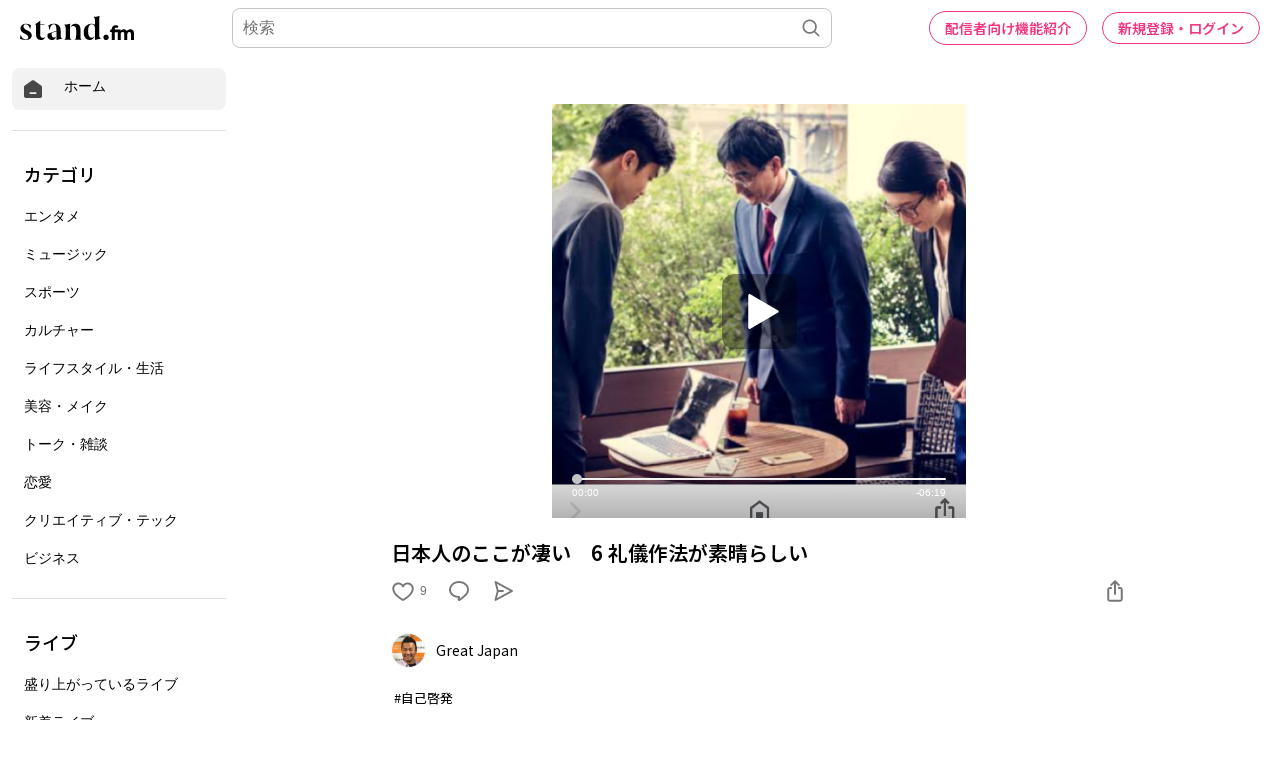

--- FILE ---
content_type: text/html; charset=utf-8
request_url: https://www.google.com/recaptcha/api2/aframe
body_size: 182
content:
<!DOCTYPE HTML><html><head><meta http-equiv="content-type" content="text/html; charset=UTF-8"></head><body><script nonce="3d34Q-RFYsHmeiqSnfrQDg">/** Anti-fraud and anti-abuse applications only. See google.com/recaptcha */ try{var clients={'sodar':'https://pagead2.googlesyndication.com/pagead/sodar?'};window.addEventListener("message",function(a){try{if(a.source===window.parent){var b=JSON.parse(a.data);var c=clients[b['id']];if(c){var d=document.createElement('img');d.src=c+b['params']+'&rc='+(localStorage.getItem("rc::a")?sessionStorage.getItem("rc::b"):"");window.document.body.appendChild(d);sessionStorage.setItem("rc::e",parseInt(sessionStorage.getItem("rc::e")||0)+1);localStorage.setItem("rc::h",'1768819979443');}}}catch(b){}});window.parent.postMessage("_grecaptcha_ready", "*");}catch(b){}</script></body></html>